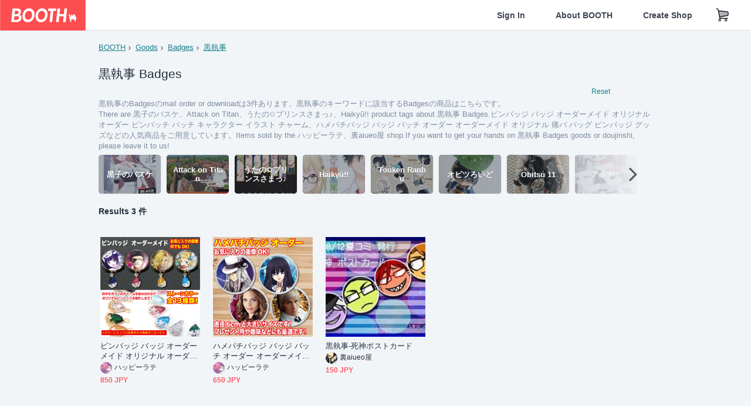

--- FILE ---
content_type: text/html; charset=utf-8
request_url: https://www.google.com/recaptcha/enterprise/anchor?ar=1&k=6LfF1dcZAAAAAOHQX8v16MX5SktDwmQINVD_6mBF&co=aHR0cHM6Ly9ib290aC5wbTo0NDM.&hl=en&v=N67nZn4AqZkNcbeMu4prBgzg&size=invisible&anchor-ms=20000&execute-ms=30000&cb=odxros37pqe2
body_size: 49075
content:
<!DOCTYPE HTML><html dir="ltr" lang="en"><head><meta http-equiv="Content-Type" content="text/html; charset=UTF-8">
<meta http-equiv="X-UA-Compatible" content="IE=edge">
<title>reCAPTCHA</title>
<style type="text/css">
/* cyrillic-ext */
@font-face {
  font-family: 'Roboto';
  font-style: normal;
  font-weight: 400;
  font-stretch: 100%;
  src: url(//fonts.gstatic.com/s/roboto/v48/KFO7CnqEu92Fr1ME7kSn66aGLdTylUAMa3GUBHMdazTgWw.woff2) format('woff2');
  unicode-range: U+0460-052F, U+1C80-1C8A, U+20B4, U+2DE0-2DFF, U+A640-A69F, U+FE2E-FE2F;
}
/* cyrillic */
@font-face {
  font-family: 'Roboto';
  font-style: normal;
  font-weight: 400;
  font-stretch: 100%;
  src: url(//fonts.gstatic.com/s/roboto/v48/KFO7CnqEu92Fr1ME7kSn66aGLdTylUAMa3iUBHMdazTgWw.woff2) format('woff2');
  unicode-range: U+0301, U+0400-045F, U+0490-0491, U+04B0-04B1, U+2116;
}
/* greek-ext */
@font-face {
  font-family: 'Roboto';
  font-style: normal;
  font-weight: 400;
  font-stretch: 100%;
  src: url(//fonts.gstatic.com/s/roboto/v48/KFO7CnqEu92Fr1ME7kSn66aGLdTylUAMa3CUBHMdazTgWw.woff2) format('woff2');
  unicode-range: U+1F00-1FFF;
}
/* greek */
@font-face {
  font-family: 'Roboto';
  font-style: normal;
  font-weight: 400;
  font-stretch: 100%;
  src: url(//fonts.gstatic.com/s/roboto/v48/KFO7CnqEu92Fr1ME7kSn66aGLdTylUAMa3-UBHMdazTgWw.woff2) format('woff2');
  unicode-range: U+0370-0377, U+037A-037F, U+0384-038A, U+038C, U+038E-03A1, U+03A3-03FF;
}
/* math */
@font-face {
  font-family: 'Roboto';
  font-style: normal;
  font-weight: 400;
  font-stretch: 100%;
  src: url(//fonts.gstatic.com/s/roboto/v48/KFO7CnqEu92Fr1ME7kSn66aGLdTylUAMawCUBHMdazTgWw.woff2) format('woff2');
  unicode-range: U+0302-0303, U+0305, U+0307-0308, U+0310, U+0312, U+0315, U+031A, U+0326-0327, U+032C, U+032F-0330, U+0332-0333, U+0338, U+033A, U+0346, U+034D, U+0391-03A1, U+03A3-03A9, U+03B1-03C9, U+03D1, U+03D5-03D6, U+03F0-03F1, U+03F4-03F5, U+2016-2017, U+2034-2038, U+203C, U+2040, U+2043, U+2047, U+2050, U+2057, U+205F, U+2070-2071, U+2074-208E, U+2090-209C, U+20D0-20DC, U+20E1, U+20E5-20EF, U+2100-2112, U+2114-2115, U+2117-2121, U+2123-214F, U+2190, U+2192, U+2194-21AE, U+21B0-21E5, U+21F1-21F2, U+21F4-2211, U+2213-2214, U+2216-22FF, U+2308-230B, U+2310, U+2319, U+231C-2321, U+2336-237A, U+237C, U+2395, U+239B-23B7, U+23D0, U+23DC-23E1, U+2474-2475, U+25AF, U+25B3, U+25B7, U+25BD, U+25C1, U+25CA, U+25CC, U+25FB, U+266D-266F, U+27C0-27FF, U+2900-2AFF, U+2B0E-2B11, U+2B30-2B4C, U+2BFE, U+3030, U+FF5B, U+FF5D, U+1D400-1D7FF, U+1EE00-1EEFF;
}
/* symbols */
@font-face {
  font-family: 'Roboto';
  font-style: normal;
  font-weight: 400;
  font-stretch: 100%;
  src: url(//fonts.gstatic.com/s/roboto/v48/KFO7CnqEu92Fr1ME7kSn66aGLdTylUAMaxKUBHMdazTgWw.woff2) format('woff2');
  unicode-range: U+0001-000C, U+000E-001F, U+007F-009F, U+20DD-20E0, U+20E2-20E4, U+2150-218F, U+2190, U+2192, U+2194-2199, U+21AF, U+21E6-21F0, U+21F3, U+2218-2219, U+2299, U+22C4-22C6, U+2300-243F, U+2440-244A, U+2460-24FF, U+25A0-27BF, U+2800-28FF, U+2921-2922, U+2981, U+29BF, U+29EB, U+2B00-2BFF, U+4DC0-4DFF, U+FFF9-FFFB, U+10140-1018E, U+10190-1019C, U+101A0, U+101D0-101FD, U+102E0-102FB, U+10E60-10E7E, U+1D2C0-1D2D3, U+1D2E0-1D37F, U+1F000-1F0FF, U+1F100-1F1AD, U+1F1E6-1F1FF, U+1F30D-1F30F, U+1F315, U+1F31C, U+1F31E, U+1F320-1F32C, U+1F336, U+1F378, U+1F37D, U+1F382, U+1F393-1F39F, U+1F3A7-1F3A8, U+1F3AC-1F3AF, U+1F3C2, U+1F3C4-1F3C6, U+1F3CA-1F3CE, U+1F3D4-1F3E0, U+1F3ED, U+1F3F1-1F3F3, U+1F3F5-1F3F7, U+1F408, U+1F415, U+1F41F, U+1F426, U+1F43F, U+1F441-1F442, U+1F444, U+1F446-1F449, U+1F44C-1F44E, U+1F453, U+1F46A, U+1F47D, U+1F4A3, U+1F4B0, U+1F4B3, U+1F4B9, U+1F4BB, U+1F4BF, U+1F4C8-1F4CB, U+1F4D6, U+1F4DA, U+1F4DF, U+1F4E3-1F4E6, U+1F4EA-1F4ED, U+1F4F7, U+1F4F9-1F4FB, U+1F4FD-1F4FE, U+1F503, U+1F507-1F50B, U+1F50D, U+1F512-1F513, U+1F53E-1F54A, U+1F54F-1F5FA, U+1F610, U+1F650-1F67F, U+1F687, U+1F68D, U+1F691, U+1F694, U+1F698, U+1F6AD, U+1F6B2, U+1F6B9-1F6BA, U+1F6BC, U+1F6C6-1F6CF, U+1F6D3-1F6D7, U+1F6E0-1F6EA, U+1F6F0-1F6F3, U+1F6F7-1F6FC, U+1F700-1F7FF, U+1F800-1F80B, U+1F810-1F847, U+1F850-1F859, U+1F860-1F887, U+1F890-1F8AD, U+1F8B0-1F8BB, U+1F8C0-1F8C1, U+1F900-1F90B, U+1F93B, U+1F946, U+1F984, U+1F996, U+1F9E9, U+1FA00-1FA6F, U+1FA70-1FA7C, U+1FA80-1FA89, U+1FA8F-1FAC6, U+1FACE-1FADC, U+1FADF-1FAE9, U+1FAF0-1FAF8, U+1FB00-1FBFF;
}
/* vietnamese */
@font-face {
  font-family: 'Roboto';
  font-style: normal;
  font-weight: 400;
  font-stretch: 100%;
  src: url(//fonts.gstatic.com/s/roboto/v48/KFO7CnqEu92Fr1ME7kSn66aGLdTylUAMa3OUBHMdazTgWw.woff2) format('woff2');
  unicode-range: U+0102-0103, U+0110-0111, U+0128-0129, U+0168-0169, U+01A0-01A1, U+01AF-01B0, U+0300-0301, U+0303-0304, U+0308-0309, U+0323, U+0329, U+1EA0-1EF9, U+20AB;
}
/* latin-ext */
@font-face {
  font-family: 'Roboto';
  font-style: normal;
  font-weight: 400;
  font-stretch: 100%;
  src: url(//fonts.gstatic.com/s/roboto/v48/KFO7CnqEu92Fr1ME7kSn66aGLdTylUAMa3KUBHMdazTgWw.woff2) format('woff2');
  unicode-range: U+0100-02BA, U+02BD-02C5, U+02C7-02CC, U+02CE-02D7, U+02DD-02FF, U+0304, U+0308, U+0329, U+1D00-1DBF, U+1E00-1E9F, U+1EF2-1EFF, U+2020, U+20A0-20AB, U+20AD-20C0, U+2113, U+2C60-2C7F, U+A720-A7FF;
}
/* latin */
@font-face {
  font-family: 'Roboto';
  font-style: normal;
  font-weight: 400;
  font-stretch: 100%;
  src: url(//fonts.gstatic.com/s/roboto/v48/KFO7CnqEu92Fr1ME7kSn66aGLdTylUAMa3yUBHMdazQ.woff2) format('woff2');
  unicode-range: U+0000-00FF, U+0131, U+0152-0153, U+02BB-02BC, U+02C6, U+02DA, U+02DC, U+0304, U+0308, U+0329, U+2000-206F, U+20AC, U+2122, U+2191, U+2193, U+2212, U+2215, U+FEFF, U+FFFD;
}
/* cyrillic-ext */
@font-face {
  font-family: 'Roboto';
  font-style: normal;
  font-weight: 500;
  font-stretch: 100%;
  src: url(//fonts.gstatic.com/s/roboto/v48/KFO7CnqEu92Fr1ME7kSn66aGLdTylUAMa3GUBHMdazTgWw.woff2) format('woff2');
  unicode-range: U+0460-052F, U+1C80-1C8A, U+20B4, U+2DE0-2DFF, U+A640-A69F, U+FE2E-FE2F;
}
/* cyrillic */
@font-face {
  font-family: 'Roboto';
  font-style: normal;
  font-weight: 500;
  font-stretch: 100%;
  src: url(//fonts.gstatic.com/s/roboto/v48/KFO7CnqEu92Fr1ME7kSn66aGLdTylUAMa3iUBHMdazTgWw.woff2) format('woff2');
  unicode-range: U+0301, U+0400-045F, U+0490-0491, U+04B0-04B1, U+2116;
}
/* greek-ext */
@font-face {
  font-family: 'Roboto';
  font-style: normal;
  font-weight: 500;
  font-stretch: 100%;
  src: url(//fonts.gstatic.com/s/roboto/v48/KFO7CnqEu92Fr1ME7kSn66aGLdTylUAMa3CUBHMdazTgWw.woff2) format('woff2');
  unicode-range: U+1F00-1FFF;
}
/* greek */
@font-face {
  font-family: 'Roboto';
  font-style: normal;
  font-weight: 500;
  font-stretch: 100%;
  src: url(//fonts.gstatic.com/s/roboto/v48/KFO7CnqEu92Fr1ME7kSn66aGLdTylUAMa3-UBHMdazTgWw.woff2) format('woff2');
  unicode-range: U+0370-0377, U+037A-037F, U+0384-038A, U+038C, U+038E-03A1, U+03A3-03FF;
}
/* math */
@font-face {
  font-family: 'Roboto';
  font-style: normal;
  font-weight: 500;
  font-stretch: 100%;
  src: url(//fonts.gstatic.com/s/roboto/v48/KFO7CnqEu92Fr1ME7kSn66aGLdTylUAMawCUBHMdazTgWw.woff2) format('woff2');
  unicode-range: U+0302-0303, U+0305, U+0307-0308, U+0310, U+0312, U+0315, U+031A, U+0326-0327, U+032C, U+032F-0330, U+0332-0333, U+0338, U+033A, U+0346, U+034D, U+0391-03A1, U+03A3-03A9, U+03B1-03C9, U+03D1, U+03D5-03D6, U+03F0-03F1, U+03F4-03F5, U+2016-2017, U+2034-2038, U+203C, U+2040, U+2043, U+2047, U+2050, U+2057, U+205F, U+2070-2071, U+2074-208E, U+2090-209C, U+20D0-20DC, U+20E1, U+20E5-20EF, U+2100-2112, U+2114-2115, U+2117-2121, U+2123-214F, U+2190, U+2192, U+2194-21AE, U+21B0-21E5, U+21F1-21F2, U+21F4-2211, U+2213-2214, U+2216-22FF, U+2308-230B, U+2310, U+2319, U+231C-2321, U+2336-237A, U+237C, U+2395, U+239B-23B7, U+23D0, U+23DC-23E1, U+2474-2475, U+25AF, U+25B3, U+25B7, U+25BD, U+25C1, U+25CA, U+25CC, U+25FB, U+266D-266F, U+27C0-27FF, U+2900-2AFF, U+2B0E-2B11, U+2B30-2B4C, U+2BFE, U+3030, U+FF5B, U+FF5D, U+1D400-1D7FF, U+1EE00-1EEFF;
}
/* symbols */
@font-face {
  font-family: 'Roboto';
  font-style: normal;
  font-weight: 500;
  font-stretch: 100%;
  src: url(//fonts.gstatic.com/s/roboto/v48/KFO7CnqEu92Fr1ME7kSn66aGLdTylUAMaxKUBHMdazTgWw.woff2) format('woff2');
  unicode-range: U+0001-000C, U+000E-001F, U+007F-009F, U+20DD-20E0, U+20E2-20E4, U+2150-218F, U+2190, U+2192, U+2194-2199, U+21AF, U+21E6-21F0, U+21F3, U+2218-2219, U+2299, U+22C4-22C6, U+2300-243F, U+2440-244A, U+2460-24FF, U+25A0-27BF, U+2800-28FF, U+2921-2922, U+2981, U+29BF, U+29EB, U+2B00-2BFF, U+4DC0-4DFF, U+FFF9-FFFB, U+10140-1018E, U+10190-1019C, U+101A0, U+101D0-101FD, U+102E0-102FB, U+10E60-10E7E, U+1D2C0-1D2D3, U+1D2E0-1D37F, U+1F000-1F0FF, U+1F100-1F1AD, U+1F1E6-1F1FF, U+1F30D-1F30F, U+1F315, U+1F31C, U+1F31E, U+1F320-1F32C, U+1F336, U+1F378, U+1F37D, U+1F382, U+1F393-1F39F, U+1F3A7-1F3A8, U+1F3AC-1F3AF, U+1F3C2, U+1F3C4-1F3C6, U+1F3CA-1F3CE, U+1F3D4-1F3E0, U+1F3ED, U+1F3F1-1F3F3, U+1F3F5-1F3F7, U+1F408, U+1F415, U+1F41F, U+1F426, U+1F43F, U+1F441-1F442, U+1F444, U+1F446-1F449, U+1F44C-1F44E, U+1F453, U+1F46A, U+1F47D, U+1F4A3, U+1F4B0, U+1F4B3, U+1F4B9, U+1F4BB, U+1F4BF, U+1F4C8-1F4CB, U+1F4D6, U+1F4DA, U+1F4DF, U+1F4E3-1F4E6, U+1F4EA-1F4ED, U+1F4F7, U+1F4F9-1F4FB, U+1F4FD-1F4FE, U+1F503, U+1F507-1F50B, U+1F50D, U+1F512-1F513, U+1F53E-1F54A, U+1F54F-1F5FA, U+1F610, U+1F650-1F67F, U+1F687, U+1F68D, U+1F691, U+1F694, U+1F698, U+1F6AD, U+1F6B2, U+1F6B9-1F6BA, U+1F6BC, U+1F6C6-1F6CF, U+1F6D3-1F6D7, U+1F6E0-1F6EA, U+1F6F0-1F6F3, U+1F6F7-1F6FC, U+1F700-1F7FF, U+1F800-1F80B, U+1F810-1F847, U+1F850-1F859, U+1F860-1F887, U+1F890-1F8AD, U+1F8B0-1F8BB, U+1F8C0-1F8C1, U+1F900-1F90B, U+1F93B, U+1F946, U+1F984, U+1F996, U+1F9E9, U+1FA00-1FA6F, U+1FA70-1FA7C, U+1FA80-1FA89, U+1FA8F-1FAC6, U+1FACE-1FADC, U+1FADF-1FAE9, U+1FAF0-1FAF8, U+1FB00-1FBFF;
}
/* vietnamese */
@font-face {
  font-family: 'Roboto';
  font-style: normal;
  font-weight: 500;
  font-stretch: 100%;
  src: url(//fonts.gstatic.com/s/roboto/v48/KFO7CnqEu92Fr1ME7kSn66aGLdTylUAMa3OUBHMdazTgWw.woff2) format('woff2');
  unicode-range: U+0102-0103, U+0110-0111, U+0128-0129, U+0168-0169, U+01A0-01A1, U+01AF-01B0, U+0300-0301, U+0303-0304, U+0308-0309, U+0323, U+0329, U+1EA0-1EF9, U+20AB;
}
/* latin-ext */
@font-face {
  font-family: 'Roboto';
  font-style: normal;
  font-weight: 500;
  font-stretch: 100%;
  src: url(//fonts.gstatic.com/s/roboto/v48/KFO7CnqEu92Fr1ME7kSn66aGLdTylUAMa3KUBHMdazTgWw.woff2) format('woff2');
  unicode-range: U+0100-02BA, U+02BD-02C5, U+02C7-02CC, U+02CE-02D7, U+02DD-02FF, U+0304, U+0308, U+0329, U+1D00-1DBF, U+1E00-1E9F, U+1EF2-1EFF, U+2020, U+20A0-20AB, U+20AD-20C0, U+2113, U+2C60-2C7F, U+A720-A7FF;
}
/* latin */
@font-face {
  font-family: 'Roboto';
  font-style: normal;
  font-weight: 500;
  font-stretch: 100%;
  src: url(//fonts.gstatic.com/s/roboto/v48/KFO7CnqEu92Fr1ME7kSn66aGLdTylUAMa3yUBHMdazQ.woff2) format('woff2');
  unicode-range: U+0000-00FF, U+0131, U+0152-0153, U+02BB-02BC, U+02C6, U+02DA, U+02DC, U+0304, U+0308, U+0329, U+2000-206F, U+20AC, U+2122, U+2191, U+2193, U+2212, U+2215, U+FEFF, U+FFFD;
}
/* cyrillic-ext */
@font-face {
  font-family: 'Roboto';
  font-style: normal;
  font-weight: 900;
  font-stretch: 100%;
  src: url(//fonts.gstatic.com/s/roboto/v48/KFO7CnqEu92Fr1ME7kSn66aGLdTylUAMa3GUBHMdazTgWw.woff2) format('woff2');
  unicode-range: U+0460-052F, U+1C80-1C8A, U+20B4, U+2DE0-2DFF, U+A640-A69F, U+FE2E-FE2F;
}
/* cyrillic */
@font-face {
  font-family: 'Roboto';
  font-style: normal;
  font-weight: 900;
  font-stretch: 100%;
  src: url(//fonts.gstatic.com/s/roboto/v48/KFO7CnqEu92Fr1ME7kSn66aGLdTylUAMa3iUBHMdazTgWw.woff2) format('woff2');
  unicode-range: U+0301, U+0400-045F, U+0490-0491, U+04B0-04B1, U+2116;
}
/* greek-ext */
@font-face {
  font-family: 'Roboto';
  font-style: normal;
  font-weight: 900;
  font-stretch: 100%;
  src: url(//fonts.gstatic.com/s/roboto/v48/KFO7CnqEu92Fr1ME7kSn66aGLdTylUAMa3CUBHMdazTgWw.woff2) format('woff2');
  unicode-range: U+1F00-1FFF;
}
/* greek */
@font-face {
  font-family: 'Roboto';
  font-style: normal;
  font-weight: 900;
  font-stretch: 100%;
  src: url(//fonts.gstatic.com/s/roboto/v48/KFO7CnqEu92Fr1ME7kSn66aGLdTylUAMa3-UBHMdazTgWw.woff2) format('woff2');
  unicode-range: U+0370-0377, U+037A-037F, U+0384-038A, U+038C, U+038E-03A1, U+03A3-03FF;
}
/* math */
@font-face {
  font-family: 'Roboto';
  font-style: normal;
  font-weight: 900;
  font-stretch: 100%;
  src: url(//fonts.gstatic.com/s/roboto/v48/KFO7CnqEu92Fr1ME7kSn66aGLdTylUAMawCUBHMdazTgWw.woff2) format('woff2');
  unicode-range: U+0302-0303, U+0305, U+0307-0308, U+0310, U+0312, U+0315, U+031A, U+0326-0327, U+032C, U+032F-0330, U+0332-0333, U+0338, U+033A, U+0346, U+034D, U+0391-03A1, U+03A3-03A9, U+03B1-03C9, U+03D1, U+03D5-03D6, U+03F0-03F1, U+03F4-03F5, U+2016-2017, U+2034-2038, U+203C, U+2040, U+2043, U+2047, U+2050, U+2057, U+205F, U+2070-2071, U+2074-208E, U+2090-209C, U+20D0-20DC, U+20E1, U+20E5-20EF, U+2100-2112, U+2114-2115, U+2117-2121, U+2123-214F, U+2190, U+2192, U+2194-21AE, U+21B0-21E5, U+21F1-21F2, U+21F4-2211, U+2213-2214, U+2216-22FF, U+2308-230B, U+2310, U+2319, U+231C-2321, U+2336-237A, U+237C, U+2395, U+239B-23B7, U+23D0, U+23DC-23E1, U+2474-2475, U+25AF, U+25B3, U+25B7, U+25BD, U+25C1, U+25CA, U+25CC, U+25FB, U+266D-266F, U+27C0-27FF, U+2900-2AFF, U+2B0E-2B11, U+2B30-2B4C, U+2BFE, U+3030, U+FF5B, U+FF5D, U+1D400-1D7FF, U+1EE00-1EEFF;
}
/* symbols */
@font-face {
  font-family: 'Roboto';
  font-style: normal;
  font-weight: 900;
  font-stretch: 100%;
  src: url(//fonts.gstatic.com/s/roboto/v48/KFO7CnqEu92Fr1ME7kSn66aGLdTylUAMaxKUBHMdazTgWw.woff2) format('woff2');
  unicode-range: U+0001-000C, U+000E-001F, U+007F-009F, U+20DD-20E0, U+20E2-20E4, U+2150-218F, U+2190, U+2192, U+2194-2199, U+21AF, U+21E6-21F0, U+21F3, U+2218-2219, U+2299, U+22C4-22C6, U+2300-243F, U+2440-244A, U+2460-24FF, U+25A0-27BF, U+2800-28FF, U+2921-2922, U+2981, U+29BF, U+29EB, U+2B00-2BFF, U+4DC0-4DFF, U+FFF9-FFFB, U+10140-1018E, U+10190-1019C, U+101A0, U+101D0-101FD, U+102E0-102FB, U+10E60-10E7E, U+1D2C0-1D2D3, U+1D2E0-1D37F, U+1F000-1F0FF, U+1F100-1F1AD, U+1F1E6-1F1FF, U+1F30D-1F30F, U+1F315, U+1F31C, U+1F31E, U+1F320-1F32C, U+1F336, U+1F378, U+1F37D, U+1F382, U+1F393-1F39F, U+1F3A7-1F3A8, U+1F3AC-1F3AF, U+1F3C2, U+1F3C4-1F3C6, U+1F3CA-1F3CE, U+1F3D4-1F3E0, U+1F3ED, U+1F3F1-1F3F3, U+1F3F5-1F3F7, U+1F408, U+1F415, U+1F41F, U+1F426, U+1F43F, U+1F441-1F442, U+1F444, U+1F446-1F449, U+1F44C-1F44E, U+1F453, U+1F46A, U+1F47D, U+1F4A3, U+1F4B0, U+1F4B3, U+1F4B9, U+1F4BB, U+1F4BF, U+1F4C8-1F4CB, U+1F4D6, U+1F4DA, U+1F4DF, U+1F4E3-1F4E6, U+1F4EA-1F4ED, U+1F4F7, U+1F4F9-1F4FB, U+1F4FD-1F4FE, U+1F503, U+1F507-1F50B, U+1F50D, U+1F512-1F513, U+1F53E-1F54A, U+1F54F-1F5FA, U+1F610, U+1F650-1F67F, U+1F687, U+1F68D, U+1F691, U+1F694, U+1F698, U+1F6AD, U+1F6B2, U+1F6B9-1F6BA, U+1F6BC, U+1F6C6-1F6CF, U+1F6D3-1F6D7, U+1F6E0-1F6EA, U+1F6F0-1F6F3, U+1F6F7-1F6FC, U+1F700-1F7FF, U+1F800-1F80B, U+1F810-1F847, U+1F850-1F859, U+1F860-1F887, U+1F890-1F8AD, U+1F8B0-1F8BB, U+1F8C0-1F8C1, U+1F900-1F90B, U+1F93B, U+1F946, U+1F984, U+1F996, U+1F9E9, U+1FA00-1FA6F, U+1FA70-1FA7C, U+1FA80-1FA89, U+1FA8F-1FAC6, U+1FACE-1FADC, U+1FADF-1FAE9, U+1FAF0-1FAF8, U+1FB00-1FBFF;
}
/* vietnamese */
@font-face {
  font-family: 'Roboto';
  font-style: normal;
  font-weight: 900;
  font-stretch: 100%;
  src: url(//fonts.gstatic.com/s/roboto/v48/KFO7CnqEu92Fr1ME7kSn66aGLdTylUAMa3OUBHMdazTgWw.woff2) format('woff2');
  unicode-range: U+0102-0103, U+0110-0111, U+0128-0129, U+0168-0169, U+01A0-01A1, U+01AF-01B0, U+0300-0301, U+0303-0304, U+0308-0309, U+0323, U+0329, U+1EA0-1EF9, U+20AB;
}
/* latin-ext */
@font-face {
  font-family: 'Roboto';
  font-style: normal;
  font-weight: 900;
  font-stretch: 100%;
  src: url(//fonts.gstatic.com/s/roboto/v48/KFO7CnqEu92Fr1ME7kSn66aGLdTylUAMa3KUBHMdazTgWw.woff2) format('woff2');
  unicode-range: U+0100-02BA, U+02BD-02C5, U+02C7-02CC, U+02CE-02D7, U+02DD-02FF, U+0304, U+0308, U+0329, U+1D00-1DBF, U+1E00-1E9F, U+1EF2-1EFF, U+2020, U+20A0-20AB, U+20AD-20C0, U+2113, U+2C60-2C7F, U+A720-A7FF;
}
/* latin */
@font-face {
  font-family: 'Roboto';
  font-style: normal;
  font-weight: 900;
  font-stretch: 100%;
  src: url(//fonts.gstatic.com/s/roboto/v48/KFO7CnqEu92Fr1ME7kSn66aGLdTylUAMa3yUBHMdazQ.woff2) format('woff2');
  unicode-range: U+0000-00FF, U+0131, U+0152-0153, U+02BB-02BC, U+02C6, U+02DA, U+02DC, U+0304, U+0308, U+0329, U+2000-206F, U+20AC, U+2122, U+2191, U+2193, U+2212, U+2215, U+FEFF, U+FFFD;
}

</style>
<link rel="stylesheet" type="text/css" href="https://www.gstatic.com/recaptcha/releases/N67nZn4AqZkNcbeMu4prBgzg/styles__ltr.css">
<script nonce="oo_iGtmlI7GCPmPRGZJs8g" type="text/javascript">window['__recaptcha_api'] = 'https://www.google.com/recaptcha/enterprise/';</script>
<script type="text/javascript" src="https://www.gstatic.com/recaptcha/releases/N67nZn4AqZkNcbeMu4prBgzg/recaptcha__en.js" nonce="oo_iGtmlI7GCPmPRGZJs8g">
      
    </script></head>
<body><div id="rc-anchor-alert" class="rc-anchor-alert"></div>
<input type="hidden" id="recaptcha-token" value="[base64]">
<script type="text/javascript" nonce="oo_iGtmlI7GCPmPRGZJs8g">
      recaptcha.anchor.Main.init("[\x22ainput\x22,[\x22bgdata\x22,\x22\x22,\[base64]/[base64]/MjU1Ong/[base64]/[base64]/[base64]/[base64]/[base64]/[base64]/[base64]/[base64]/[base64]/[base64]/[base64]/[base64]/[base64]/[base64]/[base64]\\u003d\x22,\[base64]\x22,\x22Zgliw6ZELmHCm8KtM8OHwqzCocKqw5/DowUow5vCs8KZwpILw6jCggLCm8OIwqTCkMKDwqc2GyXCsFdyasOuYsKgaMKCAMO0XsO7w716EAXDg8KGbMOWUxF3A8K3w7YLw63CgsKawqcww6/Do8O7w7/Dnl1sQzBaVDx4AS7Dl8Ovw5rCrcO8UhZEACHCjsKGKkh5w75ZdHJYw7QCeS9YH8KXw7/CojEJaMOmWMOhY8K2w6Fhw7PDrSl6w5vDpsOzccKWFcKDGcO/[base64]/Dl8OLw6IfdRLCkWHCnF4Hwq9YX8KZB8KEL17Dv8KxwpIawqZfZFXCo3jCmcK8GzF4AQwZAE3ClMKMwrQ5w5rCisKpwpwgPh0zP0oGY8O1L8O4w515UcKgw7kYwqBxw7nDiQnDugrCgsKCR30sw7bChTdYw6/DtMKDw5wzw79BGMKJwpg3BsKiw4gEw5rDt8OMWMKew6/DpMOWSsKXNMK7W8OiNzfCujHDmCRBw5/Cki1WAn/CvcOGIMO9w5Vrwr0eaMOvwqvDt8KmaQ/CnTd1w7zDsynDkn0EwrRUw53ClU8uYAQmw5HDqEVRwpLDpcKkw4ICwpohw5DCk8KTRDQxBDLDm393YsOHKMO0bUrCnMOPUkp2w6LDnsOPw7nCvGnDhcKJQ3QMwoFowqfCvETDkMOsw4PCrsKBwrjDvsK7wpZ8dcKaJ0J/wpcTemRhw6gQwq7CqMOPw71zB8KIcMODDMKTKVfChXLDqwMtw63CpsOzbikEQmrDpRIgL3HCkMKYT1DDmjnDlUvCkmoNw71KbD/CrcODWcKNw6nCjsK1w5XCh18/JMKPVyHDocKCw4/CjyHCizrClsOyWsOtVcKNw7dxwr/CuDNKBnhZw7d7wpxRGndwcHJnw4Ilw6FMw53DvUgWC0zCl8K3w6tow5YBw6zCocKKwqPDisKqWcOPeAt0w6RQwqoUw6EGw6E9wpvDkQvCvEnCm8Onw5B5OH9UwrnDmsKacMO7VUUDwq8SBQMWQ8O/YQcTdsOEPsOsw6rDl8KXUkfCocK7TQVST3Znw6LCnDjDg2DDvVIYacKwVhXCuV5pZcKMCMOGOMOAw7/[base64]/CvB7Dn2NTwo8fw6s3MhtmL1zDqTrDqMO9MsOlBDrDi8KWw69dXwZqw5bCksK0cR7DoSJ4w5rDucKhw4/Cp8K2YMKPUm1BazBDwroIwrRLw493wr7Cq2/Dmw/DkyBfw6rDoXcCw6BYY2JtwqLCjRbDjsOFNTp4CXPDon7CnMK7MnHCscOfw4V1fS8Kw6MpY8KeJMKZwpN6w4MFccOAMMKpwpZYwpbCj2/Dn8KHwpMnf8Ogw4ZmVlnClWxsE8ObbcOxFcOwUcKrWTXCsS7Dt0jDsXzDmgbDqMOdw4BlwoZ6wqPCq8Kjw4PCqV9qw5AgNMKOwoHDpMKwwr/DmyQNXsK2bsKcw5kYCC3Do8OAwqM/G8KIYsOzLEzDjcKlw5o8IHh9dwXCrhvDisKBFDvDuHhYw4LCtgjDpzLDjcKwNWTDikvCgcO9YWUywrg5w7Q9fcOJSQRSwrrDoiTCmMOfMQzDgQ/[base64]/CnV3Ci39gUMOJFjjDuSNJw7LDiH4wwppnw4MWH3bDn8OQIsKEUcKdcMOvZcONRsKMRCJ0G8KBScOMSUBSw5jCqBbClFXDgiLCl2zDmXtqw54SP8OOYHUUwrnDiXR4LGLCj1o/woLDlnvCkMKEw6HCo05Tw4rCozMowoDCocOew5vDg8KAD0bCkMKANzoowqckwoNWwozDs27CiifDv1tCccK1w7YmV8K1woQFf3rDqsOgHApcKsKuw6/[base64]/BVsjwqjDpMKlLAoQAsOmwp/CrAXDpcO9dlJewqnCgMKvE8O6bWXCpsOlw43DtcKTw5LDv0FTw7dcXjxuw6lgenIeEVfDisOtCEPCoGXClGHDtsOpPlbChcKqOB7CilHCqltgDsOmwoPCjD/DlX4xO0DDhlrDmcKpwpUCLmMjR8OJVcKpwo7Cv8OJIBfDshTDhsKxacOVwpbDnsK3XWzDsVDDgQFuwozCpMO3BsOSITF6X0zCvMOwEMOmA8KhIU/[base64]/DuMOBw6R5w5R/wp3Di3fCrMOuw5XCjRnDucKjwqHDu8OBMsOgf2VNw6vDnE4ldcOTwrDDh8KYwrXCr8KGVsK0w4TDmMKkLMK/wrfDocOlwqLDrGtIBkgrw4PCrx3CiSQWw4MtDhxlwoMubsOlwpIhw5HDicKHLsKHGmUZdnzCvMKMAgFZCcO0woosK8O8w6jDu1cDV8KKOsOdw7jDsQTDjMOww49HKcOiw4fDpSpAwozCusOKwqIwJwsSdMO6bxDDj085wrt+w7fCnS/CnjDDscKlw45QwrjDtnXDlMKQw5/CngLDuMK6Y8O4w60BW27CgcKhSHoCwqZlw6nCoMKRw7vDp8OUbcK7w5t9SiTDrMOSfMKISMOEfsOVwovCuSfDl8KAwrLChApsEE9Zw7toUVTChMKFHypONW4bw4hzw6DDjMO3LDnDgsOWDlzCucKEw6/CrgbCmcOtasKtSMKawpFuwqEtw6rDlCvCinTCpcK7w75lQzJ4PsKOw5/DnVLDjMOzIzPDpls2wrPClsO8wqITwpDCg8OLw7vDrRHDp3c/cz/CoBsFIcK1VcO7w58OS8OKasOIHUwLw5LCscOjaDDCnsKywrEhSi/DhMOuw5xawq4uKcO1GMKSET/Dl214d8Kjw6TDlx9SV8OpOsOQw48qXsOPwoUSBFoUwrcWOFXCt8Oiw7ZqSSPCgXluJDTDqW0gHMOGw5DCpjYawpjDq8Kxw51TO8KwwrvCtcOqGsOyw6PDmzTDkhA6VcKcwqh9wphdL8OxwqwQf8Knw4DCm24JBh3Dgh0/RV1dw73Cgl/ChsK8w4PDv39QPsKBUCHCjVDDjS3Djx3CvTLDicK6w67DgQ97w5M4I8ODwr/Cs0HCh8OmVMOAw7nDnwYabWrDr8OmwrHDu2kOL3bDkcKEYMKYw51cwoDDgsKLWUnCr0bDjhPCucKUwpPDuRhHYMOTFMOAIMKEwpJ+woTCgjbDjcOOw5UCJ8KwesOHS8KuWsKaw4ZPw7tcwpNefcOBw7LDp8Kpw5QJwqrDncK/w4kPwpNYwpM6w43DmHNMwp0HwqDDjsOMwp3DpRfDthrCqR/CgDrCtsO6w5rCisKPw4kdKwwXXkRyVCnCjQ7DnsKpw7XDn8OVHMOyw4l1bDPCvUoueibDtlJubsOUN8KJAw3CnHbDkyjCm2nCnl3DvcOhJ1RZw4vDgsOJJ2/Ck8KFRcODwrNMwqvDjMO9wp3CsMOLw57DocOlHsKHVmbDk8KoQ2wxw57DjzrCuMO5BsK+wqFQwo7Ct8Orw50awrLChkI8EMOlw6Q9I18bU0UdYHEwRsOww5JaUynDpULClSE9BSHCsMKtw4BvbExowpEtGkE/DQB5w65Ww5EOwq4uwqvCoRnDoBfCrjvCiRbDnmZeGhYLWWXDpSRWPcKrwprCtEjDmMO4SsOFZMOUw4LDhsOfMMK8w4Y7wprCqxXDosOHXD8OLgI1wqIvJQMewocwwp5pHsKnKcOew78cSRHCgADCqQLCs8O/w6wJcUpvwqTDk8K3DMOaDMKRwrbCvMKVfFRPdhHCvHrCu8K8Q8OZZcOxC1fCjsKIS8OtCMKNIsONw5jDpz3DjHULU8OiwqfCuhjDsScTwqrDp8Osw7/CuMKmG1nCmcKVw74Zw53CqMKNwoPDnWnDq8KzwqnDjTfCssKxw5nDuU/DisKsSRDCqsKPwpfDoXjDnzvDjAYyw7ElEMOTacOQwqjCgTzCrMOpw7EKbsKJwrrCkcK0bWcpwqLDt3XCqsKGwoV3wq03AcKAMMKMDMOMfQsawo4qAsKdw7TDkE/CnAMwwqDCrcK8B8Opw6IsZcKqeDgtwphywoVkR8KPAsK5IMO4RHJSwpHCvcOKBmFKeWpVBz9xaGzDknICFsOGScOawqfDlcK4VBBwQMOhRAAGX8OIw5XDoHgXwrxXJUnCj3dsXkfDqcOsw5zDmsKdCyfCglR4YCjCmCfCnMK2LF/DmFBgw7rDnsKfw5zDqhHDj2UWw5/CkMOnwqkWw4XCoMOYJMOCCcKCw4XCiMO+GShtK0LChMKPP8OEwqI2CcK9CE3DgMO/JsK+BUjDjkvCtMOHw77ClETClsKyKcOew6PCu3g5MSrCjxgmwojDkMKcZMOYbsKhHcK2wr/DvnrCi8OtwrrCssKrYEBkw4/Ci8OSwoDCuiEGHMOAw67CpRdxwq/[base64]/CkSXCtcOgXSVpw7lTw7Aiwo7DpsKoVTFXwrFqwrEcXMOPQsORBcK0WX5lDcKEHQXDvcOvccKSbBFnwpnDr8Oxw6XDmcO/QVs7woVPFD/Cs3TDv8KKUMKWwpDDix3Dp8Olw5Npw6Evwqpiwrpow47DlCpIw4MXb2R5wpvDr8Kiw5bCk8KawrXDvsKqw549R0YuYcK2w6gbQGpvABxfLg3DtMKnw5YUGsKPwpw4Q8KmSmjCiBDDr8KJwoLDukEfw67CsxB5RMKWw5bClwENAsO5VljDmMK/w7XDocKWH8O3QcKcwqrDkx/Ct3hYRG7DssK+DcOzwofCqlXClMKyw64fwrXCrUjCj2fCgsOdScOIw7MocsOmw5DDrMO3wpEDwoLCuHbCrQ9hTCYXPlEmSMOtWHzCoSDDhcKKwoTDt8O1w7kLw4LCswBMwpxHwqTDrMK5cwkTBcK8dMOyacO/wpvCisOsw4vCi0HDoy1nOsOZU8KwVcKSTsOBw7vDly4Lwq7Cgj04wrEbwrAmw7XDpMOlwqfDmlHCtGzDl8OELCjDhSLCncKQIkV+wqlKw5TDu8Ofw6JgGR/Ci8OVHEFTE1p5CcOqwq9awoJYKRZ4w5FSwo3CgMOjw4TDhMOywpp5Z8Krw7dDwqvDhMKBw6RnYcOaRGjDsMODwodhCMKjw6vDgMO8asKfw4ZQw4ZMw6x/wp/[base64]/wpLCmsO+wqHDvzwAw7hwY3bDosKlwqtDYFM2UE5hdEHDu8K3UzQ7JARPR8KBMMOIUMKUdBHCn8OCNQrClMKIJMKBw6XDlzx5NxE3wooIQcOxw6LClh9kXMKMVy3DjMKXwrxYw7UwG8OXFiLDgBvCkTsvw6Ahw7HDiMKRw4/CgiYePVwqYMOJPMOLdMO2wqDDsTpVw6XCrMKvbBMTe8OiZsOow4nDscOeECTDqMKEw7wjw50yYxrDrsOKQRLCp0pswpzCnMKiUcKJwojDjFkNwoHDrcKEH8KdcsO7wp8nLGTCnRIXUEdIwrzChRUdZMK8w7fCgzTDpMOHwrMoNz/CrXzCjcO/w49pJmUrwrkAaTnCvRXCqcK+cSURw5fDhRoVMno4RB8Ze0jDug9gw5wxw69yLsKcw6ZXcsOaWsKOwot4wo0UfgpWw5TDsUI9w7J3AcKew5Q/wp7DrVvCvDYcJ8Ozw51Ewq9BQcKcwr7DlS/[base64]/WH3CsnBMw6hvXRrDtnbDiMK1Qg7Djm7Dl0bDvMOoM3wNHmocwrZowqMxwr1bbxQZw4HCscK3wrnDuhQXwqYYwpzDn8O+w4Ryw5jDs8O/V3tFwroTZBB2wrDCjDBOdsO7wrbCgkJNcmHCgE1zw73CsUd5w5rCncOvdwpoXgzDri3Cjw45USx+w7whwpIqPMOuw6LCqcKVZnsBw5hWfTPCh8Obw6xuwosnw5nDmy/CjMKlBi/[base64]/DlMKywrRZVMOGdHLDmBk6wrhAw5l7MWlbw6vDtMO2wo9jRjo8TzfDlMKpGMOrQ8Ogw4pGNDoYwqw0w57Cq2g3w4DDhsK+DMO2AcKbM8KHYmfCmG9nTnHDpcKKwrxkB8OEw6DDg8KXVVjCiQjDiMOeD8KNwoItwrLCq8KZwq/DnsKXXcO1w6fCpXM3U8OIwqfCt8OMKV3DvEQ9TMO6BzFzw6TDscKXfnzDj1wcesKiwo1wfH5LZiDDk8Kmw6N1GcOgCV/DryXDp8Kxw5xewqoIwrTDpUjDjWUtwrXClsKNwrxDNsOQDsOjDwLDtcK5LglKwrFyHgk2E2TDmMKgwrMaMVp3EcKtw7XCv1LDj8Ofw4J+w4pfwpzDicKMGWI1RcOOAxTCum3DgsO7w4BjHyPCnMKedW/DgsO/[base64]/[base64]/Cnk9aw6/[base64]/Ci8OOw6nDi8OmMMO4LGwlJUxgwq3CqSBaw6/DrVnDjBcZw5zCmcOYw4LCiQbDi8K0WVZMTcO2w7/DqGYOwqrDtsOjw5DDq8KyJ2zCvHZ/dgB4UlTDpXfCr2/DmHokwqhAw6rDpcO9GkQpw5bDoMO4w7k5R0jDjcKgW8OJSMOzBsKcwppiLm0zw5VWw4PDqFzDtsK5VsOXw4TDrMK4wozDiCxHNxhLw7EFKMKtw7oHHgvDgx/Cl8OHw5HDlMKpw7nCsMOkFV3DhcOlw6PCnHfCl8O5LH7ClsOdwq3DkXLClUoPwo0uw6nDr8OPc3VCMnHDisOdwrvCqcKpUMO0XMOPK8Ktc8OfFcOHdVjCuwpAJMKrwojCnMOUwqHCmnopMsKLwqrDnsO6Xg0Jwo3DgMK3NV3CvH4UUjfDnhwNQMO/VzvDnDcqdV3CjcKEajfCqmc1wrJ5NMKnZcKTw73DkMOQwo9ZwpjCuR3CpcKWwrvCtnorw53DusKswocBwq1nJsKNw60NHcKEankrw5DCu8OAwpMUwrxnwrTDjcOfScOnScK0JMO2KMKlw7UKMzbDp2TDhMOywpwKKMO/YMKTOR7Dh8KfwrgJwrPCnDLDhnvCv8K7w5NYw68RHcK/wprDi8KHPMKmbcOswp3Dk3UZw7tIUBdFwoowwqYowrY0bg4jwq3CkAY5VMKowrtkw4rDkA/CsT1lW2HDjwHCusO2wrA1wqnCrxLCtcOTw6PCgcOPaGBWwrLCi8KlTcObw6nDmRbCi1/Cv8K/w7fDvMK0GHnDhkvCu0nCncKIQcOHJ2obYgQvw5TCuA1/wr3Cr8OSZMKywpvDrkc/w4QIX8OkwqMQFG9FDR/DuFjCix4wHsOrw64nfsOswpp2fSXCk2wNw6PDpMKSA8KmVcKRMsOqwpTCmMKvw4tMwpBoQcOUamrDo3Rpw6HDgWjDqEkqwpoAAMORwrl4wpvDm8OrwqdAUTBVwqfChMOKcy/Dl8KJQMKlw4s/[base64]/LsORXV3CuSTDpSbCm0/CsxnDo1oTwqtUwqHDqsOvw4ECwoc/[base64]/[base64]/[base64]/DogFwTsKyBcOGwqnDkcK3WmtpHsOfKmF/[base64]/[base64]/CrmR9RcOOTMO/Zi8pw53Di2hPwpcXUcKZesOaQkHDumAEP8Otwp/[base64]/wr8oZMOyEcKdwofDncKbw63CvsONw7FiwqnCmy5Bwo/DiyXCgsKpKyPCi27DtMOQLcOte3EZw5ECw5FSI2XCggdmwqY2w4xfP1gIW8OYBcO3asKcKMOzw743w53Ck8O9UEHCjCFZwrkuE8K8w4bDoANHRUDCoQHDpEdGw4zCpy5wR8O7Mh/Ckk/[base64]/MjzDtsKkZ0HDs8OAw7rCkMKhbCttUsKVwojDlyQsfVAzwq0XAkvDpCvCg2N7f8Oqw5Uvw5LCikrDm3HClzvDmUrCsTXDj8KmVsKeSz0fw5IrPDV7w6Yqw70TKcKKMBIyPAZmLitUw63CqTvCjDfCpcO8wqJ8woN3wq/DocKPwoMvaMOgw5rCuMOvOnXCqFDDjcKNw64swoIGw7UxKFjDtjJVw7lIaCTCssO0L8OJWX3Dqz4zPcONwpI1dEIRHcObw7vCqQ4ZwrPDvMOYw7jDucOLJiVWVcKTwqHCn8O+XybClcOFw6jCnxnCnMOzwr3Ci8KuwrFSKxDCl8KwZMOVARHCnsKBwr/CqD8/[base64]/[base64]/DkgfDpMObw5HCq3x0EsK9w6TChx/ClDTCv8K/[base64]/CnzHDvhYNw4nCkSoAwoPCmGJyw5/Djkw4w5HDnwANwrVUw7wiwpdIw7FJw6AXF8KWworDoWPCn8OyHMKgQ8KQw7/DkwsgCh92XcOHw6rCrcOWGsKRw6NjwoUZEgNbwo/Cgl8Zw6HCtgZdw5DCmEBKw5kUw5/DoDAJwrQvw6vCu8K0UHPDmQdKR8OYTsKVwovCkMO1dRkoJ8O8w4bCrj/DkMKIw7nDjsO4X8KcCis8bSwbw47CiF5Kw6HDn8Kmwqhkwp0TwobDvDvCucKSU8KRwqcrfjMsVcOrwotRwpvCocObwpw3UMOzF8KidHTDg8OVw4HDnFbDoMKgRMO/IcKBD0cUJ0cpw41Yw48Sw4HDgzLClwQAKsO6SCbDjXxUecOww4zDhxtOwo3DlB9NYxXCuV3DkCVqw5VtDMONUjJ8w4IXDhVxwqPCtgrDgMOnw5xbJcO/KcO3KcKVw54VBMKCw4/DhcO/RsKBw7HChsOcFVbDisKVw7k6O1PCvzHDvVsnCcOgckw8w4bCpErCucOFOVPCiEUkw4dWwqXCnMKPwobCoMKAdD7CqlbCpcKTw5fCj8O9ecOFw6kXwrLDvsKMLVMVbD0IEcK/wqvChTXDsVvCrz01woI/wpvCqcOoF8OLMAHDrnYKYsOkwoLDsUN3G2QiwonCphV6w55Gfm3Dp0LCkHwcO8KLw47DmMOrw4kWA1bDlMKRwoTCjsODSMOTLsODXMKnw5HDrFXDoCbDgcOsGMOEHB7CqiRwKcKLwq4fP8Kjw7YIJ8Osw4xMw4MKMMOawr7CosOeVyRww6LCk8O/XD/ChkfDu8O9S2DCmTlmCStWw7vCmwDDlTrDvWgWY1vCvG/CmhoXRD4twrfDmsOKbx3Dt2ZvSzdWUsK/[base64]/CgXzCi1PCicKvw7lPd8OSXMKdDgvCuC8SwpLCnsO+w6Ulw5bDtsKTwpvDq0gQMcOGwoHClcKww4h+WMO/bXjCiMOkcTHDm8KXUsKrWVdbbHNEw5s9WGd4esOgZsKRw6PCnsKUw4QhScKJQ8KcAjJ2bsKLwo/Dr1vDmQLDr3/DsykxPsKCJcOIw5Z8wos/wpZoPwTCmsKgdALDhMKrcMKFw7pPw6J7BMKPw5HCqMOhwoLDiRbDvsKCw5HCj8KHfH7DqXU2csOtwpTDoMKswrhbWAQ1DzzCrzpowr3DkFo9w6PDqcOnw7zCmMKbwrTChHHCrcOIwqXDoH7DqG/[base64]/[base64]/CnSHCuwrDiBHDrcOOwrFFwqMaw4PCkCvCvsKIKcOAw5k6ai5rw4sRw6MMe1sIe8Kkw6d0wprDiBc/wqbDuGjCsULCgkw4wpPCisKgwqrCoysgw5dkw4hqPMO7wo/CtcOawoTCj8KqWFMmwp7DocOpbxjCkcOSw6E9wr3DvcK8w4VgSGXDrsKWFQnCrsKuwqBadktzw61VY8OKw57DiMKPMUIiw4lQeMO5w6AvQ3sdw5p7URDDt8K/f1LDgFMPLsOwworCm8Kgw5rDrsOKwr5qw7nCi8Kewqpgw6nDpsOVwqDCs8OKYjYiwpvCq8Ozw73Cmn0ZZ1oxw6vDmsOHOGrDoHHDmMOYRn/Cv8O7U8KYwoPDm8OSw4HCkMK9wpp8w6sBwrFfw57Dnl7ClkjDikzDr8KLw7PDkyBnwo5laMKxBsKvGMO6wrHCssKLVcKwwoVbNG56CcKnC8KTwq8DwrxbIMK9woQALwlMw54oQ8Ouw7Nqw7vDhmV5fj/DisOowqPCk8O2BS3CnMOvwr0NwpMdw7xQGcOwQkN8HsKdbcOxNcKHcjrCmDY0w7PDowctw4Jtw6sPw5jCphcDO8OxwrLDtnoCw4TCqkTCm8KfPFPDmcK6axx+ewYyLMKVwp/DgSbCqcOkw7HDgGLDm8OOZzLDhSxLwqJHw5J6wozCtsK8w54RXsKtRRTDmBfCiw3CvjzDpEYdw63DvMKkHwQyw4MGSsOzwqM2U8OLS3pXZsOrfMOhRMKtwoXCkj/Dt00OP8OcAzrCnMKawpbDgWNLwrRDNMKlJcKFw4fCnAYpwpHCv3hiw6/DtcKkwr7DmcOWwovCr2rDkDZ5w5nCvB/[base64]/DnwRYw5jDm1zCkFHDnzYuwrjDh8Kkw4VWL2slw4bCuV/DssKpex0swrIZQ8Klw7NrwpxFw7vCiWrDrFx0w6MRwoEPw6PDh8OAwo3Ds8Kgw616L8KMw4XDhjnDosOpCgHCs3TDqMOoMQTDjsO6IGbDn8KuwpcMVxQ2wo/CtXYTcMKwUcO6w4PDpmHCusKSRMOLwpnDolQlXE3DhCfDiMKKwp9kworCssO2woTDkTLDtMKSw7rCjEkZwo3CoFbDvcKFRxogWRvDksOUfyTDqMOSwpQvw4/Csnghw7xJw4rDjiTCvcO+w5nCjMOFKMOIBcKzdMOSFcKQw4ZXUsOUw6XDlXRFQsOHLsKFRsOmH8O2KVXCjMK5wrk1fhjCuSDDlcOqw7zClD8FwrxRwpvDtxPCgntowqnDr8KPwqnChEJ/w5ZeKsK/F8Ovw5xdXsKwLVgnw7vCjR/[base64]/d2h+w6/[base64]/[base64]/[base64]/w5dMw5PDl8K4TcK4XHZELHpfUcONwqTCksK8XTx9w6AFwo/CsMOsw4gmw73Dtz59w7nCtCLCo0jCucK9woQZwr7CkcOhwrIIw5zDosKZw5LDgcOob8OsMCDDlW80wp3CucOBwokmwpTDicOiw7AJQCXDrcOcw6MVwrVcwqrCsAFnw70ewpzDsVlqwoR8GF/Cv8Kkwp8iCV41w7TChMOaHn1XEsKgwogqwpdCLFNTNcKSwrItLB0/[base64]/CnsOZwoN1PcKkw43CgcKmwqwBHHDDgGQQVQIVw6lvw6J5wqPDrmXDu2RDIBHDgsOEYgrCpwXDkMKdITDClMKaw6DCh8KnJ0Z2fVlMJcKzw6ooHBHCqENIw5XDqE1Two0BwofDtcOwG8OYwpLDvsKvPCrDmcOBB8K4woNIwpDCgMKyNW/Dp3M8w5/Clmg5U8O6bltlwpXCsMOMwoPCj8KzEkzDuxh6BcK6LcKadcKFw6lmB27DpsOww6TCvMOuwqHDjcOSw7JFKMO/[base64]/w6XCgcK5wpILwpYww6jCt8K7ZifDksOHDW1dw487KwA/w4LCm0zDiULDpMO8w6kXGUvCk3Q1w6fColPCp8K3S8OdIcO2YQTCr8K+fU/Cm3gVQcKcacObw4BiwpldNnImwo1rwqw7c8OWTMKvwoUhTMKuw6DCp8KifVdjw6JDw4HDhQFfw57Dn8KEEgHDgMK3w6YULMOvNsKDwrHClsOWIsOuFjlPwpdrE8OVZMOpw6fDmwU+wp5DXxB/wonDlcOGBMOJwpQpw5rDicOPw5zCgyNEacK3f8O8JyzDs1XCtsOtwo3DoMK8w63Dp8OnBENBwrd8QgpFbMOcVz/CsMO6TMO+bMKCw6HCq3DCmhkzwpxfw59DwqDDsUpBHsOywpPDik52w7lZHsKEwrXCpMO6w7BUEcK/[base64]/CtcKBEC8rw4UJwqFuAD1zWMKGUwHDoMOqw6zCm8KvwpLDk8KGw6nCkB3Cq8OBDATCoiQsOEdxwqLDk8OSE8KGHsK0CmLDrMOTwosPW8KCFWRqUcKWZMKRdS3Cn0XDgcOFwo/Do8OzbsOUwobDkMKZw7DDmUQkw7Iew7MPM28VTQdHwqLDrn7CkCHCsg/DoxLDrGnDqTLDlsOQw50jFkjCh3VOB8OjwqkSwo3Dr8OuwroUw40uCsOZFMKNwrwcJMKdwofCuMK5wrBqw5xtw5U7wplWOsKvwp1MCG/CrFltw5HDkR7DgMOTwpg6GnXCqiNmwoduwqINGsOHdsOEwoV8w5kUw59/woFoXWHCtzDDnn/Cvwd8w5HCqsKxW8KGwo7DrsK/wozCrcKTw5nCt8Kew4bDncO+TUdwfWVzwoDCtElWUMKGY8OCLMKhw4JNwpzDv38iwrNVwqtrwrxWOUAbw54sQVYwR8KQB8OHYW0hwrrCs8Krw7fDlxFVXMOgWjfDscOETsKAGnvDvcOrwr4sZ8KcFsO1wqENT8OoLMKWw40swoxcwprDs8OOwqbCuQ/[base64]/[base64]/CgMO5w5kkw4rDjmlnLzzDi8OgWsO8woIKWBzCgMKcCGQuwqN8ejgKJRpsw6nDrcK/wpFHw5nCs8O7M8O9RsKYGCXDsMKLAsOIRMOXw6pdBS3Cq8OKR8O1OsKsw7F/dhMlwqzCrW9wJcOew6rCi8KnwqpcwrbChnB9XmNRaMKOGsKww5xVwo9BasKebHdKw5zCslTDq2TCv8K9w6nCi8KiwrkAw4J7GMO4w4XCssKTYn7CuxpjwoXDmHl/w5UweMO0ecKgDicDw79ZR8OgwpfCsMKMaMKgLMO4w7J1K2TCvMKmDsK9UMKSJH4Awppmw496SMOfwofDscO/w7skUcKXMDgWw6kOw4vCiiLDk8Kcw4cqw6DDgcK7FsKWKsK5fglhwoBUHCbDj8KrEUlUwqbCs8KIe8KvfBHCqVbCqD0Ib8KrTsOlEsK+CcOSR8O3FMKCw4vCpj7DgE/[base64]/wo/Cl8Oyw4oSOMOSSg7DsB7Dmn/[base64]/DmcKXw4YCXMKmw7dGwroewq/CsB/DvS/Cn8K3w6LCrELCgMOHwojCmC3CnMOlf8K5K1/[base64]/TgXCrizCv8O/w63DhgjDl3thw5FUeTMLN3RtXMKkwqnDujHCjBbDlsOAw48Ywp9pwrYmfMK9c8OGwrt8HxEoZnbDkA8YJMOywodTwpfCi8OvU8KfwqfCvcOQw4nCsMODPcODwoR7SsO/wq/Cj8OCwpzDhMOKw5sjD8KrUMORw4DDoMOMw5F7w4zCg8OzVDsdWTZew699bywIwrIzw6sWSV/CjcKtw7BOwr9CYhjCrMOHQSDCjgdAwpDCncK9I3DDpnkWw7TCq8O6w5vDtMKMw4xRwoJ1RXkhDsKgw63DkjrClGFsATDCoMOIXsOewrzDs8Kow6zDosKtw5jClhJ7w51ADcKRbMOcw7/[base64]/[base64]/EMOEE18ibcKgDsO6wqLCmUBIwpFJw77DpCAfw5oRw7zDocKxcsKvw5jDghBIw7JhJjYjw4vDp8KIw6DDjsK/XlbDv33CmMKPflwbM2XClsOCIsOWDghrITQ/FnnDoMOiGXwHOld4woPDiwPDv8Ktw7oHw67Co2w0wqkNwpIjcUjDg8OZFcOqwqvCkMKJZ8ODTMK3bRFWYiZLJG9nwqjCnDXDjWIxZRbDmMO6YknCqMKAP3HClix/FcK1QlbDn8KRwrTCrHIRfcOPRsOqwoMbwozCi8OCYgxgwrvCuMO3wqwsb3jCvsKuw4gQwpXCjsORL8OFUjsJwp/CtcOIw49bwpjCh1PDohIVK8KNwqsxGl8lHsKvQcORwofDksKEw6LDosKTw4tkwoPCmMO/GsOfF8O8bRnDt8OCwp5Zwqchw4kbZSXCgjHCpgZ8OsOeMVPDgMOOA8KdR2rCtsKeB8OBcljDocOEWV/DtA/[base64]/worDuRpmw6TDosKiHMKIw4TDoj/DjMOhwovClcKQworDtsO0wqnDokbDisKqw4lURC9nwrTCl8KOw7XDmyFoP3fChyJHZcKVNcOkw5rDtMK9wq9JwoNhCMO8Wy/CjmHDjFbCnsKXBMOywqI8MMOfH8OowpTDq8O3K8OTRMKtwqvCjEorLsK7YzTCvU/Dv3zDu1kRw50DKU3Du8KOwqDDucK3PsKqOMK+I8KpZcKmAEFywpUbBkh6wprCisONcDPDh8KhVcK0wrcGw6YnYcOWw6vDqsKfJ8KUE3/DlsOICB9lFFXDunpPw4AEwrXDtsKFb8KDZMKWwpxWwrgdMl5IOS3DocOiwrvDmsKtXB9GAcOTFAwQw4JSPSlnFMOJQcKUfzbCg2PCgg07w67CoVXDjl/[base64]/CtcK/wpwLemvCu3DDhCfCnknDo8Oew5oMwqHChiYmBsKmdVjDvTNZQALDqB3CpsK3w6/CocKSwobCplTDg1Uee8K7wq7DjcKyP8KBwrl1w5HDvsKfwpcKwow+w7EJGsO0wrFPf8OSwq4Iw6tNZcKuw5pUw6fDjllxw57DpcOtXUXCrH5KKQDCksOITsOMw6HClcOiwo43L1HDo8OKw6vCsMK/P8KcB1vCk1FVw6dKw7TCkcKIwpjCmMKwX8K2w45swr87wqbCqMOCNEhoG31HwrctwqQTwovDusOfwpfCkF3CvX7DgcOKOT/[base64]/TcK3wpMFEDdFwqk4L2/ClDZYwp5PHcOXw7rCssK1HWkGwqBcCWPCqxTDqMOVw7ULwr1uw57DplzCicKQwpvDoMO9ThoFw5TDtW/[base64]/CnsOsw53DvMOhQ1rDr8OywoJYwrVpFFg2BsOgfVN5woXCi8OEZGMeV3hHI8KVWcO4BQfCix8/[base64]/GMO3TsO0bsKiFcKUwqQZwpAewoMfwqZ8VsKUcWvCm8KwTiIVbR4CAsOgJ8KGB8Kzwo1kGmjCtlzCp0TCncOAwoRlXTjDlcK8wrbCkMOhwrnCl8ORw5RRXcOMPykEwrnCr8OvSi3CgQJtZ8Kpek7DuMKAw5VjU8Kcw746w4LDusKqNQoewpvCt8K/Yhlqw5TDqBfDjEnDocOCEcOfMzAww6bDpSbDjhXDqTNDwrNQNcO7woTDlA1iwoZlwogiSsO7woU0KSXDozTDuMK5wpVeHcKQw5BFw61Nwo9Yw5pwwpQnw4fCs8K3BVLCm2Vgwqg3wr/Dg2/DuHpHw5B/wopqw7cUwqDDoAotcMKtXMO/w7vChMOLw6F+wqrDv8OGw5DDjXl2w6Yfw73CtAjCgl3DtADCgC/ChcODw7fDv8OvGCN5wrp4wrjCh3bDkcKEwpjCjEZRL2zCv8OuGV5eIcK4Qxcjw5vDjhfCqsKqKljCsMOkI8O3w5PCl8Ogw5TCjsKIwrXCjhZRwqYgKcK7w4wfwq94woHCuSXCkMOQbRPCu8OPdFLDmsOLcCF8JcO+csKAwr/CisO6w63DpGgoDWrDh8Kuwpdkwo/CiETCp8Otw7TCvcKrw7Atw4LDpMOJXzvDilttFSfCvglqw5dGGkDDvSzCg8KrZCfCp8KxwokfNgVYAMKILMKXw4rDj8Kwwq7CvxYySE3Cl8KkJcKdwrtSZX7CsMKVwrvDuxQ6WQ/DgMOUW8KFwrDCmC9Cw6gcwoHCp8Ocf8Ozw5jCnE3ClDEYwq7DhgkRw4nDmsKywojCsMK1Q8KEwo/ChVXCnWvCgHMkw4jDkXXDrcOKHH4becO9w5nChiFgPhTDiMOhEsOHwr7DmDHCosOOO8ODCmFIU8O6asO/Z3UPZcOICsK6wprCgcKewq3DpQ9gw4oFw6HDkMO5fsKOScKmMsOfP8OGdMKswqLDg0PDkWbDqiA9e8K2w4nDgMO+wp7DnMOjT8Opwr7DkXUXEG/Chi3DjTNzI8K9woXDrhDDjCVvFsK2w7g9wrFITwTCl1Utb8KzwoDCgsODw7xFdMOBWcKlw7wlwqsKwofDt8Ktwp4pU0rCtcKGwpQVwpwSBsOme8KmwozDsQ4/XsO5B8K1wq3DjcOeUQFLw4zDjSLDqATCjklKC00EMinDnMOcNSEhwqzDt2LCq2PDp8K4wrXDm8KISjfDgk/[base64]/wrU8w5vDtsOZCFA1wqrCssO3wqo5w4vDvCbDs8KWMiLDqhVBwrDCiMKIw6JawoAYYMK7PBosEjV/CcKlR8K6wp1TfCXClcOsIH/[base64]/CnAhewoAzS3PDhsKOw4vCjsKhFERWS8KtMEF5wr85YcK9Y8OTR8O7w69RwoLCjMKzw5F/wrxsG8ORwpXDpWfCt0s6wqDCqcOOA8Kbwp8yJwLChj/Cs8KxEsKtFcKpFVzCjUY8TMKQw7/Do8K3w49Tw53DpcOlYMOwYWh/KcO9DDpHGVvCocObwocZwr7DiV/DvMKSQsOzw7w8b8Kdw7PCo8KZazjDkH/CjcK9SMOOw5DDsSLCrDYDA8OANcKTwrTDpSPDksKewobCrsKNwrgGACPCvMOtNFQJbsKKwqILwqQUwpXCmw1uwrYKwqnCpxYRUnxaL2XCmMOwWcKKdA4vwqB3c8Ohw5k4CsKMwqYww7LDr2MGZ8KqH3VqEsKYcS7CpXjChsO9Sj/Di14GwqFXFBwvw5XDli3Cn01IN0Ecw63Dtwtawrknwp8mw689LsOlw6jDsybCr8Ojw5PDlMK0w5VgMMKEwrxzw55zw5wTRMKHAcOqw53DtcKvw5/DnWTDpMOUw5HDo8Kaw4NdYTkPwpPCkhbDvcKPZCRFZ8OsED9Lw7vDpcOxw5vDnBVrwp0/woJPwpnDusKoXE8sw7nDmMOzRMKDw5JOOybCuMORD2szw6F9BMKTwoXDgCbChE3DhsOOG3XCs8KiwrLDtsKhcyjDlcKTw6wkTh/Dm8O6wrsNwrjCpG8gEkfCjnHCjcO/L1nCksKYJgJJJMOvcMKiLcKFw5Zbw5jCh2soIsKBQMOQXsK/QsO/YSXDt1LCmm7CgsKVf8OoZMK/[base64]/DisONw67Do8Ofw5Jpw4jDncOvwqjDtMOtCHxVw7hwQsOpw6LDkRDDjsORw4AYwphGNcOdVsKYSCnDicKJwp7DsmkTagIaw7MvSMKzwq3Du8OaPlAiw7hFI8ODQ2TDr8KGw4VWEMOjVX7DjMKXWMKBJEolTMKJEA4vAA5uwo3DqsOQLMKPwpFDVzbCj0/CocKUVyoPwoU1IsO7NBjDp8KAbhlCw7jDjMKcJRJ7O8Kow4MINBFeIsKwYkjCglbDnGtdW0LCvjgiw4J7wr8SAicjR37DncO6wqRpacK8JR0WF8KiYlJKwqwWwpHDnWtRQ2/DrxnDncKtBsK1wrTCgEQ2VMOnwoxKQMK+AjzChVM2JmYkD3PCl8Otw7bDl8KFw43DpMOnH8K4DVY9w5TCmnZtwr88R8KjR3zCnsK6wr/CiMOdworDnMO4LcKZL8Odw4fCvQ/CksKCw5N4f0hGwqzDq8OmS8O/AcK6H8K3wrYRNGICW0RgElvDoCXDlVbCq8KrwqHCk0/DusOTQsKXV8OOOCovwrYTOHcnwowcwp/CpsOUwqFTbHLDucOtwpXCsUnDg8OowrgLSMO4woRiLcKdaRjCu1oZw7FFGR/[base64]/Ct3XDucOXwrxjPjIfwoHCocOFw4o3w5/ChsOCwosRW8OJXUnCkgkFSDbDhXbDn8O+wqABwp1/[base64]/[base64]/[base64]/DnsK5w64ZBwt0w5/Dg8OdchZ5wrTDpcKkRMKsw6XDiF9pdVzCncOuccK0w4bCpCbCk8KkwrfCl8OWTXlGasKQwrcLwobClMKOwqHCuizDjMK1w6kUb8OdwqNgRMKYwo4rMcKRXsKaw6Zna8OuMcKew5PDpl0VwrRLwocyw7ELEcO/[base64]/wpNqwpPDn1fDrcOuGMKZIBVTAMOTUsKSMzrDhGPDqVEWVMKDw7vDjsKVwpXDki/[base64]/[base64]\\u003d\\u003d\x22],null,[\x22conf\x22,null,\x226LfF1dcZAAAAAOHQX8v16MX5SktDwmQINVD_6mBF\x22,0,null,null,null,1,[21,125,63,73,95,87,41,43,42,83,102,105,109,121],[7059694,189],0,null,null,null,null,0,1,0,null,700,1,null,0,\[base64]/76lBhn6iwkZoQoZnOKMAhmv8xEZ\x22,0,0,null,null,1,null,0,0,null,null,null,0],\x22https://booth.pm:443\x22,null,[3,1,1],null,null,null,1,3600,[\x22https://www.google.com/intl/en/policies/privacy/\x22,\x22https://www.google.com/intl/en/policies/terms/\x22],\x22rGqzW/xOJsOk8AIrONGT2f/WdONbyxShHfZZc4wOUVI\\u003d\x22,1,0,null,1,1769903184706,0,0,[231,32,25],null,[179,181,222,220],\x22RC-fMqJGXknARBAuA\x22,null,null,null,null,null,\x220dAFcWeA7IPJVc07C_T46LFssB2GkaqjJ1YjfLuLR3RMmV82-ScLu7z0B0pbWBp-521adV-AEpKpsd3do0QoY5i-d2dXqv0kbz3A\x22,1769985985094]");
    </script></body></html>